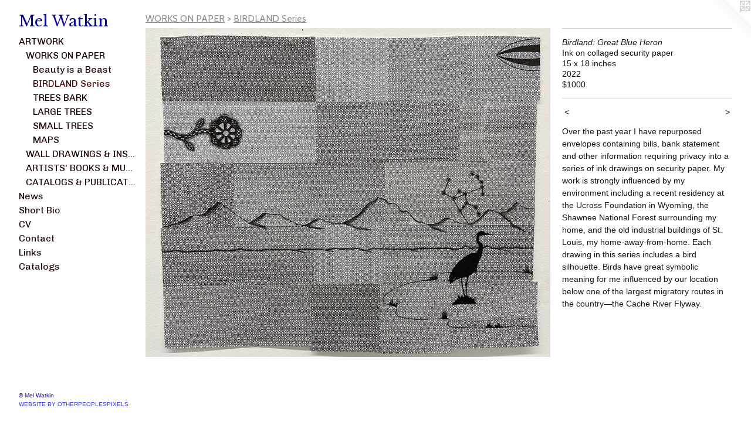

--- FILE ---
content_type: text/html;charset=utf-8
request_url: https://melwatkin.com/artwork/5098870-Birdland%3A%20Great%20Blue%20Heron.html
body_size: 4947
content:
<!doctype html><html class="no-js a-image mobile-title-align--center has-mobile-menu-icon--left has-text-next-to-media p-artwork has-page-nav l-bricks mobile-menu-align--center has-wall-text "><head><meta charset="utf-8" /><meta content="IE=edge" http-equiv="X-UA-Compatible" /><meta http-equiv="X-OPP-Site-Id" content="24114" /><meta http-equiv="X-OPP-Revision" content="1807" /><meta http-equiv="X-OPP-Locke-Environment" content="production" /><meta http-equiv="X-OPP-Locke-Release" content="v0.0.141" /><title>Mel Watkin</title><link rel="canonical" href="https://melwatkin.com/artwork/5098870-Birdland%3a%20Great%20Blue%20Heron.html" /><meta content="website" property="og:type" /><meta property="og:url" content="https://melwatkin.com/artwork/5098870-Birdland%3a%20Great%20Blue%20Heron.html" /><meta property="og:title" content="Birdland: Great Blue Heron" /><meta content="width=device-width, initial-scale=1" name="viewport" /><link type="text/css" rel="stylesheet" href="//cdnjs.cloudflare.com/ajax/libs/normalize/3.0.2/normalize.min.css" /><link type="text/css" rel="stylesheet" media="only all" href="//maxcdn.bootstrapcdn.com/font-awesome/4.3.0/css/font-awesome.min.css" /><link type="text/css" rel="stylesheet" media="not all and (min-device-width: 600px) and (min-device-height: 600px)" href="/release/locke/production/v0.0.141/css/small.css" /><link type="text/css" rel="stylesheet" media="only all and (min-device-width: 600px) and (min-device-height: 600px)" href="/release/locke/production/v0.0.141/css/large-bricks.css" /><link type="text/css" rel="stylesheet" media="not all and (min-device-width: 600px) and (min-device-height: 600px)" href="/r17695418960000001807/css/small-site.css" /><link type="text/css" rel="stylesheet" media="only all and (min-device-width: 600px) and (min-device-height: 600px)" href="/r17695418960000001807/css/large-site.css" /><link type="text/css" rel="stylesheet" media="only all and (min-device-width: 600px) and (min-device-height: 600px)" href="//fonts.googleapis.com/css?family=Chivo:400" /><link type="text/css" rel="stylesheet" media="only all and (min-device-width: 600px) and (min-device-height: 600px)" href="//fonts.googleapis.com/css?family=Cabin:400" /><link type="text/css" rel="stylesheet" media="only all and (min-device-width: 600px) and (min-device-height: 600px)" href="//fonts.googleapis.com/css?family=Libre+Baskerville" /><link type="text/css" rel="stylesheet" media="not all and (min-device-width: 600px) and (min-device-height: 600px)" href="//fonts.googleapis.com/css?family=Chivo:400&amp;text=MENUHomeARTWOKwsShrt%20BiCVnacLklg" /><link type="text/css" rel="stylesheet" media="not all and (min-device-width: 600px) and (min-device-height: 600px)" href="//fonts.googleapis.com/css?family=Libre+Baskerville&amp;text=Mel%20Watkin" /><script>window.OPP = window.OPP || {};
OPP.modernMQ = 'only all';
OPP.smallMQ = 'not all and (min-device-width: 600px) and (min-device-height: 600px)';
OPP.largeMQ = 'only all and (min-device-width: 600px) and (min-device-height: 600px)';
OPP.downURI = '/x/1/1/4/24114/.down';
OPP.gracePeriodURI = '/x/1/1/4/24114/.grace_period';
OPP.imgL = function (img) {
  !window.lazySizes && img.onerror();
};
OPP.imgE = function (img) {
  img.onerror = img.onload = null;
  img.src = img.getAttribute('data-src');
  //img.srcset = img.getAttribute('data-srcset');
};</script><script src="/release/locke/production/v0.0.141/js/modernizr.js"></script><script src="/release/locke/production/v0.0.141/js/masonry.js"></script><script src="/release/locke/production/v0.0.141/js/respimage.js"></script><script src="/release/locke/production/v0.0.141/js/ls.aspectratio.js"></script><script src="/release/locke/production/v0.0.141/js/lazysizes.js"></script><script src="/release/locke/production/v0.0.141/js/large.js"></script><script src="/release/locke/production/v0.0.141/js/hammer.js"></script><script>if (!Modernizr.mq('only all')) { document.write('<link type="text/css" rel="stylesheet" href="/release/locke/production/v0.0.141/css/minimal.css">') }</script><style>.media-max-width {
  display: block;
}

@media (min-height: 2055px) {

  .media-max-width {
    max-width: 2150.0px;
  }

}

@media (max-height: 2055px) {

  .media-max-width {
    max-width: 104.6078992558672vh;
  }

}</style></head><body><header id="header"><a class=" site-title" href="/home.html"><span class=" site-title-text u-break-word">Mel Watkin</span><div class=" site-title-media"></div></a><a id="mobile-menu-icon" class="mobile-menu-icon hidden--no-js hidden--large"><svg viewBox="0 0 21 17" width="21" height="17" fill="currentColor"><rect x="0" y="0" width="21" height="3" rx="0"></rect><rect x="0" y="7" width="21" height="3" rx="0"></rect><rect x="0" y="14" width="21" height="3" rx="0"></rect></svg></a></header><nav class=" hidden--large"><ul class=" site-nav"><li class="nav-item nav-home "><a class="nav-link " href="/home.html">Home</a></li><li class="nav-item expanded nav-museum "><a class="nav-link " href="/section/187422.html">ARTWORK</a><ul><li class="nav-item expanded nav-museum "><a class="nav-link " href="/section/465596-WORKS%20ON%20PAPER.html">WORKS ON PAPER</a><ul><li class="nav-gallery nav-item expanded "><a class="nav-link " href="/section/524763-Beauty%20is%20a%20Beast.html">Beauty is a Beast
</a></li><li class="nav-gallery nav-item expanded "><a class="selected nav-link " href="/section/518219-BIRDLAND%20Series.html">BIRDLAND Series</a></li><li class="nav-gallery nav-item expanded "><a class="nav-link " href="/section/467935-TREES%20BARK.html">TREES BARK</a></li><li class="nav-item expanded nav-museum "><a class="nav-link " href="/section/246865-LARGE%20TREES.html">LARGE TREES</a><ul><li class="nav-gallery nav-item "><a class="nav-link " href="/section/431598-REVOLVING%2c%202013-2022.html">REVOLVING, 2013-2022</a></li><li class="nav-gallery nav-item "><a class="nav-link " href="/section/485155-Chrysanthemum%20Morifolium%20%26%20Family.html">Chrysanthemum Morifolium &amp; Family</a></li><li class="nav-gallery nav-item "><a class="nav-link " href="/section/465600-MIGHTY%20CHRYSANTHEMUM%20TREE.html">MIGHTY CHRYSANTHEMUM TREE</a></li><li class="nav-gallery nav-item "><a class="nav-link " href="/section/246877-FALLEN%3a%20MAST%2c%202009-2011.html">FALLEN: MAST, 2009-2011</a></li><li class="nav-gallery nav-item "><a class="nav-link " href="/section/337449-THE%20LACEMAKERS.html">THE LACEMAKERS</a></li><li class="nav-gallery nav-item "><a class="nav-link " href="/section/445429-MIMIC%2c%202010-2012.html">MIMIC, 2010-2012</a></li></ul></li><li class="nav-item expanded nav-museum "><a class="nav-link " href="/section/332812-SMALL%20TREES%20.html">SMALL TREES </a><ul><li class="nav-gallery nav-item "><a class="nav-link " href="/section/418007-TREES%3a%20ROMA%20Series%202014-2017.html">TREES: ROMA Series 2014-2017</a></li><li class="nav-item nav-museum "><a class="nav-link " href="/section/333852-SMALL%20TREES%202012.html">SMALL TREES 2012</a><ul><li class="nav-gallery nav-item "><a class="nav-link " href="/section/332813-TREE%3a%20BLUE%20SILHOUETTE%20SERIES.html">TREE: BLUE SILHOUETTE SERIES</a></li><li class="nav-gallery nav-item "><a class="nav-link " href="/section/332926-TREE%3a%20WHY%20SERIES.html">TREE: WHY SERIES</a></li><li class="nav-gallery nav-item "><a class="nav-link " href="/section/332947-TREE%3a%20TWO%20DANCERS%20SERIES.html">TREE: TWO DANCERS SERIES</a></li><li class="nav-gallery nav-item "><a class="nav-link " href="/section/332943-TREE%3a%20SPINNER%20SERIES.html">TREE: SPINNER SERIES</a></li><li class="nav-gallery nav-item "><a class="nav-link " href="/section/3338520000000.html">MORE SMALL TREES 2012</a></li></ul></li><li class="nav-gallery nav-item "><a class="nav-link " href="/section/246852-SMALL%20TREE%202010-11.html">SMALL TREE 2010-11</a></li><li class="nav-gallery nav-item "><a class="nav-link " href="/section/334781-SMALL%20TREE%202009.html">SMALL TREE 2009</a></li><li class="nav-gallery nav-item "><a class="nav-link " href="/section/334298-SMALL%20TREES%202008.html">SMALL TREES 2008</a></li><li class="nav-gallery nav-item "><a class="nav-link " href="/section/333888-SMALL%20TREES%202007.html">SMALL TREES 2007</a></li><li class="nav-gallery nav-item "><a class="nav-link " href="/section/333856-SMALL%20TREES%202006.html">SMALL TREES 2006</a></li></ul></li><li class="nav-item expanded nav-museum "><a class="nav-link " href="/section/465984-MAPS.html">MAPS</a><ul><li class="nav-gallery nav-item "><a class="nav-link " href="/section/465989-VISUAL%20BIOGRAPHIES.html">VISUAL BIOGRAPHIES</a></li><li class="nav-gallery nav-item "><a class="nav-link " href="/section/466596-WATERWORKS.html">WATERWORKS</a></li><li class="nav-gallery nav-item "><a class="nav-link " href="/section/466595-SPRAWL.html">SPRAWL</a></li><li class="nav-gallery nav-item "><a class="nav-link " href="/section/466594-%2aPERFECT%20WORLD%2a.html">*PERFECT WORLD*</a></li><li class="nav-gallery nav-item "><a class="nav-link " href="/section/466402-COMPASS%20ROSE%20SERIES.html">COMPASS ROSE SERIES</a></li><li class="nav-gallery nav-item "><a class="nav-link " href="/section/496342-ROADSIDE.html">ROADSIDE</a></li></ul></li></ul></li><li class="nav-item expanded nav-museum "><a class="nav-link " href="/section/188465-WALL%20DRAWINGS%20%26%20INSTALLATIONS.html">WALL DRAWINGS &amp; INSTALLATIONS</a><ul><li class="nav-gallery nav-item "><a class="nav-link " href="/section/381674-RIVER%20CAMPAIGN%2c%202013.html">RIVER CAMPAIGN, 2013</a></li><li class="nav-gallery nav-item "><a class="nav-link " href="/section/359484-RIVER%20ROOM%2c%202013.html">RIVER ROOM, 2013</a></li><li class="nav-gallery nav-item "><a class="nav-link " href="/artwork/1577328-WALL%20DRAWING%3a%20RECLAMATION.html">MORE WALL DRAWINGS &amp; INSTALLATIONS</a></li></ul></li><li class="nav-item expanded nav-museum "><a class="nav-link " href="/section/188466-ARTISTS%27%20BOOKS%20%26%20MULTIPLES.html">ARTISTS' BOOKS &amp; MULTIPLES</a><ul><li class="nav-gallery nav-item "><a class="nav-link " href="/section/534662-Girls%20Can%20Do%20Anything%3a%20An%20artist%27s%20book.html">Girls Can Do Anything: An artist's book</a></li><li class="nav-gallery nav-item "><a class="nav-link " href="/section/513474-Notebook%20of%20Notes.html">Notebook of Notes</a></li><li class="nav-gallery nav-item "><a class="nav-link " href="/section/516198-Leaves%20of%20Revolving.html">Leaves of Revolving</a></li><li class="nav-gallery nav-item "><a class="nav-link " href="/section/189706-Emergency%20Tree%2c%202011%20to%20present.html">Emergency Tree</a></li><li class="nav-gallery nav-item "><a class="nav-link " href="/section/485357-Waterfall%24%20of%20NY--2009100%25%20Cotton%20S-Shirt.html">Waterfall$ of NY--2009
100% Cotton S-Shirt</a></li><li class="nav-gallery nav-item "><a class="nav-link " href="/section/485308-Pocket%20Road%20Atlas--2001Cover%20%26%208%20full%20color%20pages.html">Pocket Road Atlas--2001
Cover &amp; 8 full color pages</a></li><li class="nav-gallery nav-item "><a class="nav-link " href="/section/485157-Ipmoea%20Purpurea--1998.html">Ipmoea Purpurea--1998</a></li><li class="nav-gallery nav-item "><a class="nav-link " href="/section/470880-Black%20%26%20Blue%3a%20Hearts%20and%20Minds%3a%20An%20Artist%27s%20Book%2c%201991.html">Black &amp; Blue: Hearts and Minds: An Artist's Book, 1991</a></li></ul></li><li class="nav-gallery nav-item expanded "><a class="nav-link " href="/artwork/1577321-Mel%20Watkin%3a%20MAPS%202001-%202009.html">CATALOGS &amp; PUBLICATIONS</a></li></ul></li><li class="nav-news nav-item "><a class="nav-link " href="/news.html">News</a></li><li class="nav-item nav-pdf1 "><a target="_blank" class="nav-link " href="//img-cache.oppcdn.com/fixed/24114/assets/bfGCK3VWP7EA7my_.pdf">Short Bio</a></li><li class="nav-item nav-pdf2 "><a target="_blank" class="nav-link " href="//img-cache.oppcdn.com/fixed/24114/assets/4CJtdLUU54LvnNcv.pdf">CV</a></li><li class="nav-item nav-contact "><a class="nav-link " href="/contact.html">Contact</a></li><li class="nav-links nav-item "><a class="nav-link " href="/links.html">Links</a></li><li class="nav-pdf-links nav-item "><a class="nav-link " href="/pdfs.html">Catalogs</a></li></ul></nav><div class=" content"><nav class=" hidden--small" id="nav"><header><a class=" site-title" href="/home.html"><span class=" site-title-text u-break-word">Mel Watkin</span><div class=" site-title-media"></div></a></header><ul class=" site-nav"><li class="nav-item nav-home "><a class="nav-link " href="/home.html">Home</a></li><li class="nav-item expanded nav-museum "><a class="nav-link " href="/section/187422.html">ARTWORK</a><ul><li class="nav-item expanded nav-museum "><a class="nav-link " href="/section/465596-WORKS%20ON%20PAPER.html">WORKS ON PAPER</a><ul><li class="nav-gallery nav-item expanded "><a class="nav-link " href="/section/524763-Beauty%20is%20a%20Beast.html">Beauty is a Beast
</a></li><li class="nav-gallery nav-item expanded "><a class="selected nav-link " href="/section/518219-BIRDLAND%20Series.html">BIRDLAND Series</a></li><li class="nav-gallery nav-item expanded "><a class="nav-link " href="/section/467935-TREES%20BARK.html">TREES BARK</a></li><li class="nav-item expanded nav-museum "><a class="nav-link " href="/section/246865-LARGE%20TREES.html">LARGE TREES</a><ul><li class="nav-gallery nav-item "><a class="nav-link " href="/section/431598-REVOLVING%2c%202013-2022.html">REVOLVING, 2013-2022</a></li><li class="nav-gallery nav-item "><a class="nav-link " href="/section/485155-Chrysanthemum%20Morifolium%20%26%20Family.html">Chrysanthemum Morifolium &amp; Family</a></li><li class="nav-gallery nav-item "><a class="nav-link " href="/section/465600-MIGHTY%20CHRYSANTHEMUM%20TREE.html">MIGHTY CHRYSANTHEMUM TREE</a></li><li class="nav-gallery nav-item "><a class="nav-link " href="/section/246877-FALLEN%3a%20MAST%2c%202009-2011.html">FALLEN: MAST, 2009-2011</a></li><li class="nav-gallery nav-item "><a class="nav-link " href="/section/337449-THE%20LACEMAKERS.html">THE LACEMAKERS</a></li><li class="nav-gallery nav-item "><a class="nav-link " href="/section/445429-MIMIC%2c%202010-2012.html">MIMIC, 2010-2012</a></li></ul></li><li class="nav-item expanded nav-museum "><a class="nav-link " href="/section/332812-SMALL%20TREES%20.html">SMALL TREES </a><ul><li class="nav-gallery nav-item "><a class="nav-link " href="/section/418007-TREES%3a%20ROMA%20Series%202014-2017.html">TREES: ROMA Series 2014-2017</a></li><li class="nav-item nav-museum "><a class="nav-link " href="/section/333852-SMALL%20TREES%202012.html">SMALL TREES 2012</a><ul><li class="nav-gallery nav-item "><a class="nav-link " href="/section/332813-TREE%3a%20BLUE%20SILHOUETTE%20SERIES.html">TREE: BLUE SILHOUETTE SERIES</a></li><li class="nav-gallery nav-item "><a class="nav-link " href="/section/332926-TREE%3a%20WHY%20SERIES.html">TREE: WHY SERIES</a></li><li class="nav-gallery nav-item "><a class="nav-link " href="/section/332947-TREE%3a%20TWO%20DANCERS%20SERIES.html">TREE: TWO DANCERS SERIES</a></li><li class="nav-gallery nav-item "><a class="nav-link " href="/section/332943-TREE%3a%20SPINNER%20SERIES.html">TREE: SPINNER SERIES</a></li><li class="nav-gallery nav-item "><a class="nav-link " href="/section/3338520000000.html">MORE SMALL TREES 2012</a></li></ul></li><li class="nav-gallery nav-item "><a class="nav-link " href="/section/246852-SMALL%20TREE%202010-11.html">SMALL TREE 2010-11</a></li><li class="nav-gallery nav-item "><a class="nav-link " href="/section/334781-SMALL%20TREE%202009.html">SMALL TREE 2009</a></li><li class="nav-gallery nav-item "><a class="nav-link " href="/section/334298-SMALL%20TREES%202008.html">SMALL TREES 2008</a></li><li class="nav-gallery nav-item "><a class="nav-link " href="/section/333888-SMALL%20TREES%202007.html">SMALL TREES 2007</a></li><li class="nav-gallery nav-item "><a class="nav-link " href="/section/333856-SMALL%20TREES%202006.html">SMALL TREES 2006</a></li></ul></li><li class="nav-item expanded nav-museum "><a class="nav-link " href="/section/465984-MAPS.html">MAPS</a><ul><li class="nav-gallery nav-item "><a class="nav-link " href="/section/465989-VISUAL%20BIOGRAPHIES.html">VISUAL BIOGRAPHIES</a></li><li class="nav-gallery nav-item "><a class="nav-link " href="/section/466596-WATERWORKS.html">WATERWORKS</a></li><li class="nav-gallery nav-item "><a class="nav-link " href="/section/466595-SPRAWL.html">SPRAWL</a></li><li class="nav-gallery nav-item "><a class="nav-link " href="/section/466594-%2aPERFECT%20WORLD%2a.html">*PERFECT WORLD*</a></li><li class="nav-gallery nav-item "><a class="nav-link " href="/section/466402-COMPASS%20ROSE%20SERIES.html">COMPASS ROSE SERIES</a></li><li class="nav-gallery nav-item "><a class="nav-link " href="/section/496342-ROADSIDE.html">ROADSIDE</a></li></ul></li></ul></li><li class="nav-item expanded nav-museum "><a class="nav-link " href="/section/188465-WALL%20DRAWINGS%20%26%20INSTALLATIONS.html">WALL DRAWINGS &amp; INSTALLATIONS</a><ul><li class="nav-gallery nav-item "><a class="nav-link " href="/section/381674-RIVER%20CAMPAIGN%2c%202013.html">RIVER CAMPAIGN, 2013</a></li><li class="nav-gallery nav-item "><a class="nav-link " href="/section/359484-RIVER%20ROOM%2c%202013.html">RIVER ROOM, 2013</a></li><li class="nav-gallery nav-item "><a class="nav-link " href="/artwork/1577328-WALL%20DRAWING%3a%20RECLAMATION.html">MORE WALL DRAWINGS &amp; INSTALLATIONS</a></li></ul></li><li class="nav-item expanded nav-museum "><a class="nav-link " href="/section/188466-ARTISTS%27%20BOOKS%20%26%20MULTIPLES.html">ARTISTS' BOOKS &amp; MULTIPLES</a><ul><li class="nav-gallery nav-item "><a class="nav-link " href="/section/534662-Girls%20Can%20Do%20Anything%3a%20An%20artist%27s%20book.html">Girls Can Do Anything: An artist's book</a></li><li class="nav-gallery nav-item "><a class="nav-link " href="/section/513474-Notebook%20of%20Notes.html">Notebook of Notes</a></li><li class="nav-gallery nav-item "><a class="nav-link " href="/section/516198-Leaves%20of%20Revolving.html">Leaves of Revolving</a></li><li class="nav-gallery nav-item "><a class="nav-link " href="/section/189706-Emergency%20Tree%2c%202011%20to%20present.html">Emergency Tree</a></li><li class="nav-gallery nav-item "><a class="nav-link " href="/section/485357-Waterfall%24%20of%20NY--2009100%25%20Cotton%20S-Shirt.html">Waterfall$ of NY--2009
100% Cotton S-Shirt</a></li><li class="nav-gallery nav-item "><a class="nav-link " href="/section/485308-Pocket%20Road%20Atlas--2001Cover%20%26%208%20full%20color%20pages.html">Pocket Road Atlas--2001
Cover &amp; 8 full color pages</a></li><li class="nav-gallery nav-item "><a class="nav-link " href="/section/485157-Ipmoea%20Purpurea--1998.html">Ipmoea Purpurea--1998</a></li><li class="nav-gallery nav-item "><a class="nav-link " href="/section/470880-Black%20%26%20Blue%3a%20Hearts%20and%20Minds%3a%20An%20Artist%27s%20Book%2c%201991.html">Black &amp; Blue: Hearts and Minds: An Artist's Book, 1991</a></li></ul></li><li class="nav-gallery nav-item expanded "><a class="nav-link " href="/artwork/1577321-Mel%20Watkin%3a%20MAPS%202001-%202009.html">CATALOGS &amp; PUBLICATIONS</a></li></ul></li><li class="nav-news nav-item "><a class="nav-link " href="/news.html">News</a></li><li class="nav-item nav-pdf1 "><a target="_blank" class="nav-link " href="//img-cache.oppcdn.com/fixed/24114/assets/bfGCK3VWP7EA7my_.pdf">Short Bio</a></li><li class="nav-item nav-pdf2 "><a target="_blank" class="nav-link " href="//img-cache.oppcdn.com/fixed/24114/assets/4CJtdLUU54LvnNcv.pdf">CV</a></li><li class="nav-item nav-contact "><a class="nav-link " href="/contact.html">Contact</a></li><li class="nav-links nav-item "><a class="nav-link " href="/links.html">Links</a></li><li class="nav-pdf-links nav-item "><a class="nav-link " href="/pdfs.html">Catalogs</a></li></ul><footer><div class=" copyright">© Mel Watkin</div><div class=" credit"><a href="http://otherpeoplespixels.com/ref/melwatkin.com" target="_blank">Website by OtherPeoplesPixels</a></div></footer></nav><main id="main"><a class=" logo hidden--small" href="http://otherpeoplespixels.com/ref/melwatkin.com" title="Website by OtherPeoplesPixels" target="_blank"></a><div class=" page clearfix media-max-width"><h1 class="parent-title title"><a class=" title-segment hidden--small" href="/section/465596-WORKS%20ON%20PAPER.html">WORKS ON PAPER</a><span class=" title-sep hidden--small"> &gt; </span><a class=" title-segment" href="/section/518219-BIRDLAND%20Series.html">BIRDLAND Series</a></h1><div class=" media-and-info"><div class=" page-media-wrapper media"><a class=" page-media" title="Birdland: Great Blue Heron" href="/artwork/5098871-Birdland%3a%20Great%20Blue%20Heron%2c%20Detail.html" id="media"><img data-aspectratio="2150/1747" class="u-img " alt="Birdland: Great Blue Heron" src="//img-cache.oppcdn.com/fixed/24114/assets/sKOl3MK8NoVSTek6.jpg" srcset="//img-cache.oppcdn.com/img/v1.0/s:24114/t:QkxBTksrVEVYVCtIRVJF/p:12/g:tl/o:2.5/a:50/q:90/2150x1747-sKOl3MK8NoVSTek6.jpg/2150x1747/6c5bdb6ac710a2694be60ac840a1afd7.jpg 2150w,
//img-cache.oppcdn.com/img/v1.0/s:24114/t:QkxBTksrVEVYVCtIRVJF/p:12/g:tl/o:2.5/a:50/q:90/2520x1220-sKOl3MK8NoVSTek6.jpg/1501x1220/0af79b6a154b972cbddf33e15c051376.jpg 1501w,
//img-cache.oppcdn.com/img/v1.0/s:24114/t:QkxBTksrVEVYVCtIRVJF/p:12/g:tl/o:2.5/a:50/q:90/1640x830-sKOl3MK8NoVSTek6.jpg/1021x830/c3fbcc5aeb07356390b0f4f9012bf4a4.jpg 1021w,
//img-cache.oppcdn.com/img/v1.0/s:24114/t:QkxBTksrVEVYVCtIRVJF/p:12/g:tl/o:2.5/a:50/q:90/984x4096-sKOl3MK8NoVSTek6.jpg/984x799/8c8d15bb2d9c320e9468708a6c1d02ee.jpg 984w,
//img-cache.oppcdn.com/img/v1.0/s:24114/t:QkxBTksrVEVYVCtIRVJF/p:12/g:tl/o:2.5/a:50/q:90/1400x720-sKOl3MK8NoVSTek6.jpg/886x720/ecb2e78f7eac2b0c111178087ebe7d9d.jpg 886w,
//img-cache.oppcdn.com/img/v1.0/s:24114/t:QkxBTksrVEVYVCtIRVJF/p:12/g:tl/o:2.5/a:50/q:90/984x588-sKOl3MK8NoVSTek6.jpg/723x588/9a9a6955da30323ef082c10c6e7eb6c9.jpg 723w,
//img-cache.oppcdn.com/img/v1.0/s:24114/t:QkxBTksrVEVYVCtIRVJF/p:12/g:tl/o:2.5/a:50/q:90/640x4096-sKOl3MK8NoVSTek6.jpg/640x520/f0a52e9b3c0315cf4311cb817901dc0c.jpg 640w,
//img-cache.oppcdn.com/fixed/24114/assets/sKOl3MK8NoVSTek6.jpg 590w" sizes="(max-device-width: 599px) 100vw,
(max-device-height: 599px) 100vw,
(max-width: 590px) 590px,
(max-height: 480px) 590px,
(max-width: 640px) 640px,
(max-height: 520px) 640px,
(max-width: 723px) 723px,
(max-height: 588px) 723px,
(max-width: 886px) 886px,
(max-height: 720px) 886px,
(max-width: 984px) 984px,
(max-height: 799px) 984px,
(max-width: 1021px) 1021px,
(max-height: 830px) 1021px,
(max-width: 1501px) 1501px,
(max-height: 1220px) 1501px,
2150px" /></a><a class=" zoom-corner" style="display: none" id="zoom-corner"><span class=" zoom-icon fa fa-search-plus"></span></a><div class="share-buttons a2a_kit social-icons hidden--small" data-a2a-title="Birdland: Great Blue Heron" data-a2a-url="https://melwatkin.com/artwork/5098870-Birdland%3a%20Great%20Blue%20Heron.html"></div></div><div class=" info border-color"><div class=" wall-text border-color"><div class=" wt-item wt-title">Birdland: Great Blue Heron</div><div class=" wt-item wt-media">Ink on collaged security paper</div><div class=" wt-item wt-dimensions">15 x 18 inches</div><div class=" wt-item wt-date">2022</div><div class=" wt-item wt-price">$1000</div></div><div class=" page-nav hidden--small border-color clearfix"><a class=" prev" id="artwork-prev" href="/artwork/5204064-Birdland%3a%20Blue%20Skies%2c%20detail%20%28Belted%20Kingfisher%20%26%20Herring%20Gul%29l.html">&lt; <span class=" m-hover-show">previous</span></a> <a class=" next" id="artwork-next" href="/artwork/5098871-Birdland%3a%20Great%20Blue%20Heron%2c%20Detail.html"><span class=" m-hover-show">next</span> &gt;</a></div></div></div><div class="description wordy t-multi-column u-columns-1 u-break-word border-color description-1 hr-before--small"><p>Over the past year I have repurposed envelopes containing bills, bank statement and other information requiring privacy into a series of ink drawings on security paper. My work is strongly influenced by my environment including a recent residency at the Ucross Foundation in Wyoming, the Shawnee National Forest surrounding my home, and the old industrial buildings of St. Louis, my home-away-from-home.  Each drawing in this series includes a bird silhouette. Birds have great symbolic meaning for me influenced by our location below one of the largest migratory routes in the country—the Cache River Flyway.</p></div><div class="share-buttons a2a_kit social-icons hidden--large" data-a2a-title="Birdland: Great Blue Heron" data-a2a-url="https://melwatkin.com/artwork/5098870-Birdland%3a%20Great%20Blue%20Heron.html"></div></div></main></div><footer><div class=" copyright">© Mel Watkin</div><div class=" credit"><a href="http://otherpeoplespixels.com/ref/melwatkin.com" target="_blank">Website by OtherPeoplesPixels</a></div></footer><div class=" modal zoom-modal" style="display: none" id="zoom-modal"><style>@media (min-aspect-ratio: 2150/1747) {

  .zoom-media {
    width: auto;
    max-height: 1747px;
    height: 100%;
  }

}

@media (max-aspect-ratio: 2150/1747) {

  .zoom-media {
    height: auto;
    max-width: 2150px;
    width: 100%;
  }

}
@supports (object-fit: contain) {
  img.zoom-media {
    object-fit: contain;
    width: 100%;
    height: 100%;
    max-width: 2150px;
    max-height: 1747px;
  }
}</style><div class=" zoom-media-wrapper"><img onerror="OPP.imgE(this);" onload="OPP.imgL(this);" data-src="//img-cache.oppcdn.com/fixed/24114/assets/sKOl3MK8NoVSTek6.jpg" data-srcset="//img-cache.oppcdn.com/img/v1.0/s:24114/t:QkxBTksrVEVYVCtIRVJF/p:12/g:tl/o:2.5/a:50/q:90/2150x1747-sKOl3MK8NoVSTek6.jpg/2150x1747/6c5bdb6ac710a2694be60ac840a1afd7.jpg 2150w,
//img-cache.oppcdn.com/img/v1.0/s:24114/t:QkxBTksrVEVYVCtIRVJF/p:12/g:tl/o:2.5/a:50/q:90/2520x1220-sKOl3MK8NoVSTek6.jpg/1501x1220/0af79b6a154b972cbddf33e15c051376.jpg 1501w,
//img-cache.oppcdn.com/img/v1.0/s:24114/t:QkxBTksrVEVYVCtIRVJF/p:12/g:tl/o:2.5/a:50/q:90/1640x830-sKOl3MK8NoVSTek6.jpg/1021x830/c3fbcc5aeb07356390b0f4f9012bf4a4.jpg 1021w,
//img-cache.oppcdn.com/img/v1.0/s:24114/t:QkxBTksrVEVYVCtIRVJF/p:12/g:tl/o:2.5/a:50/q:90/984x4096-sKOl3MK8NoVSTek6.jpg/984x799/8c8d15bb2d9c320e9468708a6c1d02ee.jpg 984w,
//img-cache.oppcdn.com/img/v1.0/s:24114/t:QkxBTksrVEVYVCtIRVJF/p:12/g:tl/o:2.5/a:50/q:90/1400x720-sKOl3MK8NoVSTek6.jpg/886x720/ecb2e78f7eac2b0c111178087ebe7d9d.jpg 886w,
//img-cache.oppcdn.com/img/v1.0/s:24114/t:QkxBTksrVEVYVCtIRVJF/p:12/g:tl/o:2.5/a:50/q:90/984x588-sKOl3MK8NoVSTek6.jpg/723x588/9a9a6955da30323ef082c10c6e7eb6c9.jpg 723w,
//img-cache.oppcdn.com/img/v1.0/s:24114/t:QkxBTksrVEVYVCtIRVJF/p:12/g:tl/o:2.5/a:50/q:90/640x4096-sKOl3MK8NoVSTek6.jpg/640x520/f0a52e9b3c0315cf4311cb817901dc0c.jpg 640w,
//img-cache.oppcdn.com/fixed/24114/assets/sKOl3MK8NoVSTek6.jpg 590w" data-sizes="(max-device-width: 599px) 100vw,
(max-device-height: 599px) 100vw,
(max-width: 590px) 590px,
(max-height: 480px) 590px,
(max-width: 640px) 640px,
(max-height: 520px) 640px,
(max-width: 723px) 723px,
(max-height: 588px) 723px,
(max-width: 886px) 886px,
(max-height: 720px) 886px,
(max-width: 984px) 984px,
(max-height: 799px) 984px,
(max-width: 1021px) 1021px,
(max-height: 830px) 1021px,
(max-width: 1501px) 1501px,
(max-height: 1220px) 1501px,
2150px" class="zoom-media lazyload hidden--no-js " alt="Birdland: Great Blue Heron" /><noscript><img class="zoom-media " alt="Birdland: Great Blue Heron" src="//img-cache.oppcdn.com/fixed/24114/assets/sKOl3MK8NoVSTek6.jpg" /></noscript></div></div><div class=" offline"></div><script src="/release/locke/production/v0.0.141/js/small.js"></script><script src="/release/locke/production/v0.0.141/js/artwork.js"></script><script>window.oppa=window.oppa||function(){(oppa.q=oppa.q||[]).push(arguments)};oppa('config','pathname','production/v0.0.141/24114');oppa('set','g','true');oppa('set','l','bricks');oppa('set','p','artwork');oppa('set','a','image');oppa('rect','m','media','main');oppa('send');</script><script async="" src="/release/locke/production/v0.0.141/js/analytics.js"></script><script src="https://otherpeoplespixels.com/static/enable-preview.js"></script></body></html>

--- FILE ---
content_type: text/css;charset=utf-8
request_url: https://melwatkin.com/r17695418960000001807/css/large-site.css
body_size: 508
content:
body {
  background-color: #FFFFFF;
  font-weight: normal;
  font-style: normal;
  font-family: "Arial", "Helvetica", sans-serif;
}

body {
  color: #141216;
}

main a {
  color: #3937f6;
}

main a:hover {
  text-decoration: underline;
  color: #6968f8;
}

main a:visited {
  color: #6968f8;
}

.site-title, .mobile-menu-icon {
  color: #080891;
}

.site-nav, .mobile-menu-link, nav:before, nav:after {
  color: #1d0202;
}

.site-nav a {
  color: #1d0202;
}

.site-nav a:hover {
  text-decoration: none;
  color: #4d0505;
}

.site-nav a:visited {
  color: #1d0202;
}

.site-nav a.selected {
  color: #4d0505;
}

.site-nav:hover a.selected {
  color: #1d0202;
}

footer {
  color: #1e0675;
}

footer a {
  color: #3937f6;
}

footer a:hover {
  text-decoration: underline;
  color: #6968f8;
}

footer a:visited {
  color: #6968f8;
}

.title, .news-item-title, .flex-page-title {
  color: #8c8c8c;
}

.title a {
  color: #8c8c8c;
}

.title a:hover {
  text-decoration: none;
  color: #a6a6a6;
}

.title a:visited {
  color: #8c8c8c;
}

.hr, .hr-before:before, .hr-after:after, .hr-before--small:before, .hr-before--large:before, .hr-after--small:after, .hr-after--large:after {
  border-top-color: #7a6e86;
}

.button {
  background: #3937f6;
  color: #FFFFFF;
}

.social-icon {
  background-color: #141216;
  color: #FFFFFF;
}

.welcome-modal {
  background-color: #FFFFFF;
}

.share-button .social-icon {
  color: #141216;
}

.site-title {
  font-family: "Libre Baskerville", sans-serif;
  font-style: normal;
  font-weight: 400;
}

.site-nav {
  font-family: "Chivo", sans-serif;
  font-style: normal;
  font-weight: 400;
}

.section-title, .parent-title, .news-item-title, .link-name, .preview-placeholder, .preview-image, .flex-page-title {
  font-family: "Cabin", sans-serif;
  font-style: normal;
  font-weight: 400;
}

body {
  font-size: 14px;
}

.site-title {
  font-size: 26px;
}

.site-nav {
  font-size: 16px;
}

.title, .news-item-title, .link-name, .flex-page-title {
  font-size: 16px;
}

.border-color {
  border-color: hsla(270, 10%, 7.8431373%, 0.2);
}

.p-artwork .page-nav a {
  color: #141216;
}

.p-artwork .page-nav a:hover {
  text-decoration: none;
  color: #141216;
}

.p-artwork .page-nav a:visited {
  color: #141216;
}

.wordy {
  text-align: left;
}

--- FILE ---
content_type: text/css;charset=utf-8
request_url: https://melwatkin.com/r17695418960000001807/css/small-site.css
body_size: 380
content:
body {
  background-color: #FFFFFF;
  font-weight: normal;
  font-style: normal;
  font-family: "Arial", "Helvetica", sans-serif;
}

body {
  color: #141216;
}

main a {
  color: #3937f6;
}

main a:hover {
  text-decoration: underline;
  color: #6968f8;
}

main a:visited {
  color: #6968f8;
}

.site-title, .mobile-menu-icon {
  color: #080891;
}

.site-nav, .mobile-menu-link, nav:before, nav:after {
  color: #1d0202;
}

.site-nav a {
  color: #1d0202;
}

.site-nav a:hover {
  text-decoration: none;
  color: #4d0505;
}

.site-nav a:visited {
  color: #1d0202;
}

.site-nav a.selected {
  color: #4d0505;
}

.site-nav:hover a.selected {
  color: #1d0202;
}

footer {
  color: #1e0675;
}

footer a {
  color: #3937f6;
}

footer a:hover {
  text-decoration: underline;
  color: #6968f8;
}

footer a:visited {
  color: #6968f8;
}

.title, .news-item-title, .flex-page-title {
  color: #8c8c8c;
}

.title a {
  color: #8c8c8c;
}

.title a:hover {
  text-decoration: none;
  color: #a6a6a6;
}

.title a:visited {
  color: #8c8c8c;
}

.hr, .hr-before:before, .hr-after:after, .hr-before--small:before, .hr-before--large:before, .hr-after--small:after, .hr-after--large:after {
  border-top-color: #7a6e86;
}

.button {
  background: #3937f6;
  color: #FFFFFF;
}

.social-icon {
  background-color: #141216;
  color: #FFFFFF;
}

.welcome-modal {
  background-color: #FFFFFF;
}

.site-title {
  font-family: "Libre Baskerville", sans-serif;
  font-style: normal;
  font-weight: 400;
}

nav {
  font-family: "Chivo", sans-serif;
  font-style: normal;
  font-weight: 400;
}

.wordy {
  text-align: left;
}

.site-title {
  font-size: 2.3125rem;
}

footer .credit a {
  color: #141216;
}

--- FILE ---
content_type: text/css; charset=utf-8
request_url: https://fonts.googleapis.com/css?family=Chivo:400&text=MENUHomeARTWOKwsShrt%20BiCVnacLklg
body_size: -425
content:
@font-face {
  font-family: 'Chivo';
  font-style: normal;
  font-weight: 400;
  src: url(https://fonts.gstatic.com/l/font?kit=va9b4kzIxd1KFppkaRKvDRPJVDf_vB_ukmDSFXnYiYEob_GMoERaIMstda1MyO6nj1_JOVZjnbWTfqleoORM-Ps&skey=c7ef26a9bd28e2ff&v=v21) format('woff2');
}
